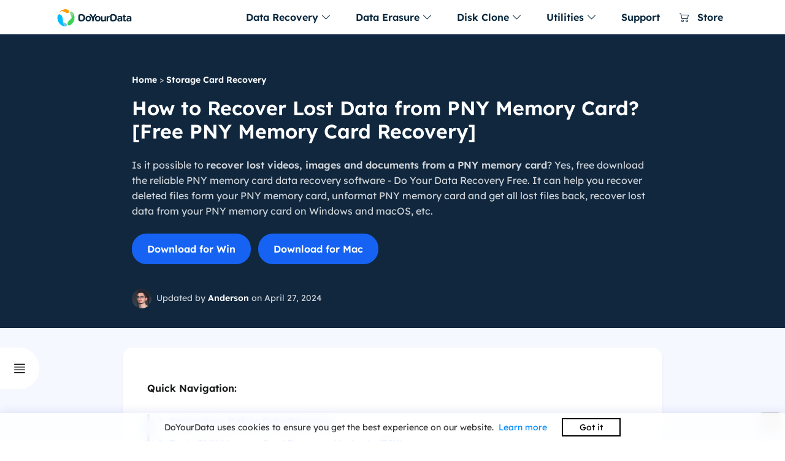

--- FILE ---
content_type: text/html
request_url: https://www.doyourdata.com/card-recovery/free-pny-memory-card-data-recovery-software.html
body_size: 8079
content:
<!DOCTYPE html>
<html lang="en">
<head>
<meta content="initial-scale=1.0,user-scalable=no,maximum-scale=1,width=device-width" name="viewport" />
<meta content="telephone=no" name="format-detection" />
<meta content="black" name="apple-mobile-web-app-status-bar-style" />
<meta content="yes" name="apple-mobile-web-app-capable" />
<meta http-equiv="Content-Type" content="text/html; charset=utf-8" />
<title>FREE PNY Memory Card Recovery | Recover Lost Data from PNY SD Card</title>
<meta name="description" content="Easily and quickly recover deleted/lost videos, photos and documents from your PNY memory card with free data recovery software. It takes only three steps to recover lost data from PNY memory card or SD card." />
<meta name="keywords" content="free PNY memory card data recovery, recover deleted photos from PNY memory card, unformat PNY memory card" />
<link rel="shortcut icon" href="/images/favicon.ico" mce_href="/images/favicon.ico" type="image/x-icon" />
<link rel="stylesheet" href="/css/globe.css" id="stylesheet">
<link rel="stylesheet" href="/css/style.css">
<script src="/js/jquery.min.js" type="text/javascript"></script>
<script src="/js/lazysizes.js"></script>
<link rel="canonical" href="https://www.doyourdata.com/card-recovery/free-pny-memory-card-data-recovery-software.html" />
</head>

<body>
    <header>
    <!-- Navbar -->
    <nav class="navbar navbar-expand-lg navbar-light bg-white main-topnav">
        <div class="container">
            <!-- Brand -->
            <a class="navbar-brand" href="/">
                <img src="/images/logo-doyourdata.svg" alt="DoYourData" width="138" height="32" id="navbar-logo">
            </a>
            <!-- Toggler -->
            <button class="navbar-toggler" type="button" data-toggle="collapse" data-target="#navbarCollapse" aria-controls="navbarCollapse" aria-expanded="false" aria-label="Toggle navigation">
                <span class="navbar-toggler-icon"></span>
            </button>
            <!-- Collapse -->
            <div class="collapse navbar-collapse" id="navbarCollapse">
                <ul class="navbar-nav mt-4 mt-lg-0 ml-auto">
                    <li class="nav-item dropdown dropdown-animate" data-toggle="hover">
                        <a class="nav-link" href="#" role="button" data-toggle="dropdown" aria-haspopup="true" aria-expanded="false">Data Recovery <i class="bi bi-chevron-down"></i></a>
                        <div class="dropdown-menu dropdown-menu-single">
							<div class="row">
                            <!-- Data Recovery for Windows -->
									<div class="col-md-6">
										<div class="win-block">
											<img src="/images/ic-w@2x.png" width="24" height="24" alt="for Windows" class="tpyeicon">
											<ul class="list">
												<li><a href="/data-recovery-software/free-data-recovery-software.html">Do Your Data Recovery Free<span>Free data recovery software for Windows</span></a></li>
												<li><a href="/data-recovery-software/">Do Your Data Recovery Pro<span>Award-winning data recovery software</span></a></li>
												<li><a href="/data-recovery-software/business-data-recovery-software.html">Do Your Data Recovery Technician<span>Data recovery software for unlimited PCs</span></a></li>
											</ul>
										</div>
										<div class="win-block">
											<img src="/images/ic-ios@2x.png" width="24" height="24" alt="for ios" class="tpyeicon">
											<ul class="list">
												<li><a href="/iphone-data-recovery-software/">iPhone Data Recovery for Windows<span>Reliable iPhone data recovery software</span></a></li>
											</ul>
										</div>
									</div>
									<!-- Data Recovery for Mac -->
									<div class="col-md-6">
										<div class="mac-block">
											<img src="/images/ic-m@2x.png" width="24" height="24" alt="for Mac" class="tpyeicon">
											<ul class="list">
												<li><a href="/mac-data-recovery-software/free-mac-data-recovery-software.html">Do Your Data Recovery for Mac Free<span>Free Mac data recovery software</span></a></li>
												<li><a href="/mac-data-recovery-software/">Do Your Data Recovery for Mac Pro<span>Completely recover lost data within 3 steps</span></a></li>
												<li><a href="/mac-data-recovery-software/business-mac-data-recovery-software.html">Do Your Data Recovery for Mac Technician<span>Mac data recovery software for enterprise & business</span></a></li>
											</ul>
										</div> 
										<div class="win-block">
											<img src="/images/ic-ios@2x.png" width="24" height="24" alt="iPhone Data Recovery" class="tpyeicon">
											<ul class="list">
												<li><a href="/iphone-data-recovery-software/pro-iphone-data-recovery-mac.html">iPhone Data Recovery for Mac<span>Recover lost iPhone data on Mac</span></a></li>
											</ul>
										</div>
									</div>
								</div>
						</div>
                    </li>
					<li class="nav-item dropdown dropdown-animate" data-toggle="hover">
                        <a class="nav-link" href="#" role="button" data-toggle="dropdown" aria-haspopup="true" aria-expanded="false">Data Erasure <i class="bi bi-chevron-down"></i></a>
                        <div class="dropdown-menu dropdown-menu-single">
							<div class="row">
                            <!-- Data Erasure for Windows -->
									<div class="col-md-6">
										<div class="win-block">
											<img src="/images/ic-w@2x.png" width="24" height="24" alt="for Windows" class="tpyeicon">
											<ul class="list">
												<li><a href="/data-erase-software/">DoYourData Super Eraser<span>Powerful & safe data erasure software</span></a></li>
												<li><a href="/data-erase-software/super-eraser-business.html">DoYourData Super Eraser Business<span>Permanently erase data for unlimited PCs</span></a></li>
											</ul>
										</div>
									</div>
									<!-- Data Erasure for Mac -->
									<div class="col-md-6">
										<div class="mac-block">
											<img src="/images/ic-m@2x.png" width="24" height="24" alt="for Mac" class="tpyeicon">
											<ul class="list">
												<li><a href="/data-erase-software/super-eraser-mac.html">DoYourData Super Eraser for Mac<span>Certified data erasure software for macOS</span></a></li>
												<li><a href="/data-erase-software/super-eraser-mac-business.html">DoYourData Super Eraser Business for Mac<span>Powerful Mac erasure software for enterprise and business</span></a></li>
											</ul>
										</div>
									</div>
								</div>
						</div>
                    </li>
					<li class="nav-item dropdown dropdown-animate" data-toggle="hover">
                        <a class="nav-link" href="#" role="button" data-toggle="dropdown" aria-haspopup="true" aria-expanded="false">Disk Clone <i class="bi bi-chevron-down"></i></a>
                        <div class="dropdown-menu dropdown-menu-single">
							<div class="row">
                            <!-- Disk Clone-->
									<div class="col-md-12">
										<div class="win-block">
											<img src="/images/ic-w@2x.png" width="24" height="24" alt="for Windows" class="tpyeicon">
											<ul class="list">
												<li><a href="/disk-clone/">DoYourClone for Windows<span>Powerful & easy-to-use disk cloning software</span></a></li>
											</ul>
										</div>
										<div class="mac-block">
											<img src="/images/ic-m@2x.png" width="24" height="24" alt="for Mac" class="tpyeicon">
											<ul class="list">
												<li><a href="/disk-clone/doyourclone-for-mac.html">DoYourClone for Mac<span>Clone hard drive & create bootable clone on Mac</span></a></li>
											</ul>
										</div> 
									</div>
								</div>
						</div>
                    </li>
					<li class="nav-item dropdown dropdown-animate" data-toggle="hover">
                        <a class="nav-link" href="#" role="button" data-toggle="dropdown" aria-haspopup="true" aria-expanded="false">Utilities <i class="bi bi-chevron-down"></i></a>
                        <div class="dropdown-menu dropdown-menu-single">
							<div class="row">
									<div class="col-md-12">
                                        <div class="win-block">
											<img src="/images/icons/ntfs100.png" width="24" height="24" alt="DoYourData NTFS for Mac" class="tpyeicon">
											<ul class="list">
												<li><a href="/ntfs-for-mac/">DoYourData NTFS for Mac<span>Easy-to-use NTFS for Mac tool</span></a></li>
											</ul>
										</div>
										<div class="win-block">
											<img src="/images/icons/uninstaller100.png" width="24" height="24" alt="DoYourData Uninstaller Free" class="tpyeicon">
											<ul class="list">
												<li><a href="/utilities/pc-uninstaller.html">DoYourData Uninstaller Free<span>Free uninstaller for Windows 11/10/8/7</span></a></li>
											</ul>
										</div>
										<div class="win-block">
											<img src="/images/icons/uninstaller100.png" width="24" height="24" alt="AppUninser for Mac Free" class="tpyeicon">
											<ul class="list">
												<li><a href="/mac-manager/mac-uninstaller.html">AppUninser for Mac Free<span>Uninstall apps and clean up all leftovers</span></a></li>
											</ul>
										</div>
										<div class="win-block">
											<img src="/images/icons/macclean360-100-100.png" width="24" height="24" alt="MacClean360 for Mac" class="tpyeicon">
											<ul class="list">
												<li><a href="/clean-mac/macclean360.html">MacClean360 for Mac<span>All-in-one Mac cleaner & manager</span></a></li>
											</ul>
										</div>
										<div class="win-block">
											<img src="/images/start-menu/logo_500x500.png" width="24" height="24" alt="Mac Start Menu" class="tpyeicon">
											<ul class="list">
												<li><a href="/mac-manager/start-menu-for-mac.html">Mac Start Menu<span>Best start menu app for Mac</span></a></li>
											</ul>
										</div>
										<div class="win-block">
											<img src="/images/icons/switchmanager-512-512.png" width="24" height="24" alt="SwitchManager" class="tpyeicon">
											<ul class="list">
												<li><a href="/mac-manager/switch-manager.html">SwitchManager<span>Manage all Mac Switches in 1 place</span></a></li>
											</ul>
										</div>
									</div>
								</div>
						</div>
                    </li>
                    <li class="nav-item">
                        <a class="nav-link" href="/support/">Support</a>
                    </li>
					<li class="nav-item">
						<a class="nav-link" href="/store/"><i class="bi bi-cart2"></i> Store</a>
					</li>
                </ul>
            </div>
        </div>
    </nav>
	</header>
    
<!-- main_content -->
<main class="main-seo">
  <section class="banner-article banner-article-new">
    <div class="container">
      <div class="row">
        <div class="col-md-8 offset-2">
		  <p class="crumb"><a href="/">Home</a> > <a href="/card-recovery/">Storage Card Recovery</a></p>
          <h1>How to Recover Lost Data from PNY Memory Card? [Free PNY Memory Card Recovery]</h1>
          <p class="des">Is it possible to <strong>recover lost videos, images and documents from a PNY memory card</strong>? Yes, free download the reliable PNY memory card data recovery software - Do Your Data Recovery Free. It can help you recover deleted files form your PNY memory card, unformat PNY memory card and get all lost files back, recover lost data from your PNY memory card on Windows and macOS, etc.</p>
<div class="btns">
<a href="https://www.doyourdata.com/free/DoYourDataRecoveryFree.exe" class="btn btn-fill-blue btn-win" rel="nofollow">Download for Win</a>
<a href="https://www.doyourdata.com/free/DoYourDataRecoveryForMacFree.dmg" class="btn btn-fill-blue btn-mac" rel="nofollow">Download for Mac</a>
</div>
          <p class="post"><img src="/images/seo-article/author-anderson.png" alt="DoYourData Author" width="32" height="32">Updated by <a href="#author">Anderson</a> on April 27, 2024</p>
        </div>
      </div>
    </div>
  </section>
  
  <!--leftside navbar-->
	<script>
		$(function () {
			if ($(window).width() < 1450) {
				$('.article-leftsidernav .box_all').removeClass('show');
			}
			if ($('.article-part h2').length > 0) {
				var set_html = function () {
					var h2 = '';
					$('.article-part h2').each(function (i) {
						$(this).addClass('h2_20210128_' + i);
						h2 += '<li class="this_go_to" where="h2_20210128_' + i + '" space_top="30">' + $(this).text() + '</li>';
					})
					$('#article-leftsidernav .list').html('<div class="line"></div><ul>' + h2 + '</ul>');
				}
				set_html();
				var set_click = function () {
					$('#article-leftsidernav .button').click(function () {
						$(this).parent().addClass('show');
					})
					$('#article-leftsidernav .arrow').click(function () {
						$(this).parent().removeClass('show');
					})
				}
				set_click();
				var set_line = function () {
					var line = $('#article-leftsidernav .line');
					var can_set_lin = true;//set .article-leftsidernav .box_all .box .list .line
					var set_line_height = function () {
						var height = -16;
						$('#article-leftsidernav .list ul li').each(function () {
							height += $(this).height() + 16;
							if ($(this).hasClass('current')) {
								return false;
							}
						})
						line.height(height);
					}
					var return_data = scroll_cursor('#article-leftsidernav .list ul li', '.article-part h2', 100, function (num) {
						if (can_set_lin) {
							set_line_height();
						}
					});

					$('.this_go_to').click(function () {
						can_set_lin = false;
						return_data.scroll_move = false;
						$(this).addClass('current').siblings().removeClass('current');
						set_line_height();
						var id = $(this).attr('where');
						var space_top = $(this).attr("space_top");
						if (typeof (space_top) == 'undefined') {
							space_top = 0;
						}
						var top = $('.' + id).offset().top - space_top;
						$('body,html').stop().animate({scrollTop: top}, 600, function () {
							can_set_lin = true;
							return_data.scroll_move = true;
						});
						return false;
					});
				}
				set_line();
				fixded_scrolls('#article-leftsidernav .box_all', ['.article_new_content_left'])
			}
		})
	</script>
	<div class="article-leftsidernav" id="article-leftsidernav">
		<div class="box_all show">
			<div class="button"><i class="bi bi-justify"></i></div>
			<div class="arrow"><i class="bi bi-chevron-right"></i></div>
			<div class="box">
				<p class="t">Table of Contents</p>
				<div class="list"> </div>
				<ul class="share clearfix">
					<li class="iconfont share_facebook"><i class="bi bi-facebook"></i></li>
					<li class="iconfont share_twitter b2"><i class="bi bi-twitter"></i></li>
					<li class="iconfont share_linkedin"><i class="bi bi-linkedin"></i></li>
				</ul>
			</div>
		</div>
	</div>
      
  <section class="article-part">
      <div class="container">
        <div class="row">
          <div class="col-md-8 offset-2">
<p class="bold">Quick Navigation:</p>
<ul class="list-triangle">
<li><a href="#p1">Precautions Before Data Recovery</a></li>
<li><a href="#p2">Basic PNY Memory Card Recovery Methods (DIY)</a></li>
<li><a href="#p3">Recover Lost Data from PNY Memory Card Using Data Recovery Software</a></li>
<li><a href="#p4">Conclusion</a></li>
<li><a href="#p5">FAQs About PNY Memory Card Data Recovery</a></li>
</ul>
<p class="font-italic">“Hi, my girl friend formatted the PNY memory card of my camera. I am trying to <a href="/data-recovery/free-unformat-software.html">recover the formatted data</a>. Any suggestion?” - Ben Lin</p>
<p>Memory cards are crucial for saving important pictures, videos, and documents in this digital world full of cameras, smartphones, and tablets. PNY memory cards are one of the best names because they work well and are reliable. But, like any other storage device, PNY memory cards can lose data. It can happen because of formatting mistakes, accidental deleting, or other unplanned events.</p>
<p>Losing important info on a PNY memory card is upsetting, but there's no need to freak out. You can often get back lost info if you know what to do and have the right tools. This guide will show you simple steps and easy-to-use ways to <strong>get back info that you lost on a PNY memory card</strong>. Following these steps will give you a better chance of restoring your important files and memories without dealing with many technical terms and complicated steps. Let's start this journey to regain your lost info.</p>
<p><img data-src="/images/guide-tips/pny-memory-card.jpg" alt="free PNY memory card data recovery software" /></p>
<h2 id="p1">Precautions Before Data Recovery:</h2>
<p>Before you try to get back data that you lost from a PNY memory card, you need to make sure you don't lose any more data:</p>
<ul class="list">
<li><b>Stop Using the Memory Card:</b> Stop using the PNY memory card immediately to avoid erasing the info. Using the computer after deleting files can overwrite them, making them impossible to recover.</li>
<li><b>Handle With Care:</b> Do not damage the memory card when you handle it. Do not bend, drop, or put it in hot or cold places.</li>
<li><b>Identify the Cause:</b> Figuring out where the problem came from can help you avoid losing data again and guide your repair efforts.</li>
<li><b>Use a Reliable Data Recovery Tool:</b> Choose a reliable data recovery tool that works with PNY memory cards and can easily recover lost data from your PNY memory card.</li>
</ul>   
<h2 id="p2">Basic PNY Memory Card Recovery Methods (DIY)</h2>
<p>Here are some easy things you can do before you use data recovery software:</p>
<ul class="list">
<li><b>Check for Hidden Files:</b> Sometimes, things on your computer or the memory card may be hidden. Check the settings for hidden files to see if your missing information is hidden.</li>
<li><b>Search for Temporary Files:</b> The operating system may make temporary copies of things that you have recently used. Look for these temporary files; they might have the info you lost.</li>
<li><b>Check the Recycle Bin (Windows) or Trash (Mac):</b> Files you accidentally deleted may still be in your trash (Mac) or recycle bin (Windows).</li>
</ul>    
<h2 id="p3">Recover Lost Data from PNY Memory Card Using Data Recovery Software</h2>
<p>When files are deleted or lost from the PNY memory card, the files are not lost forever. With free PNY memory card data recovery software, you can easily and completely recover lost files from the PNY memory card (PNY SD/Micro memory card, PNY SDHC/SDXC card, PNY CF card, etc).</p>
<p>Free PNY memory card data recovery software is able to recover deleted, formatted or inaccessible PNY memory card on Windows PC and Mac. It even can help you recover lost data from corrupted or damaged PNY memory card.</p>
<h3>Step 1. Choose A Reliable Free Data Recovery Tool.</h3>
<p>Find a data recovery program that works with PNY memory cards and has a good reputation. <a href="/data-recovery-software/free-data-recovery-software.html">Do Your Data Recovery Free</a> is a reliable free PNY memory card data recovery software tool which is able to completely recover deleted, formatted and lost data from PNY memory cards.</p>
<div class="module_box">
<div class="word">
<h3>Do Your Data Recovery</h3>
<ul class="list">
<li>Recover permanently deleted files from your PNY memory card.</li>
<li>Recover formatted PNY memory card and get all lost data back.</li>
<li>Recover inaccessible or corrupted data from your PNY memory card.</li>
</ul>
<div class="btns">
<a href="https://www.doyourdata.com/free/DoYourDataRecoveryFree.exe" class="btn btn-fill-blue btn-win" rel="nofollow">Download for Win</a>
<a href="https://www.doyourdata.com/free/DoYourDataRecoveryForMacFree.dmg" class="btn btn-fill-blue btn-mac" rel="nofollow">Download for Mac</a>
</div>
</div>
</div>
<p>Get the data recovery software from the website and set it up on your computer. Make sure the version you download works with your computer's running system. It's time to add the PNY memory card. Put the card into a card reader and connect it to your computer.</p>
<h3>Step 2. Launch the Data Recovery Software and Select the PNY Memory Card.</h3>
<p>Once you have installed Do Your Data Recovery Free on your computer and then open it. Pick the PNY memory card as the drive you want to scan, then start a deep scan. The program will look through the memory card for files that have been lost or deleted.</p>
<p><img data-src="/images/screenshot/do-your-data-recovery/select-drive.png" width="750" alt="free PNY memory card data recovery" /><br /></p>
<h3>Step 3. Scan the PNY Memory Card.</h3>
<p>Click on <b>Scan</b> button to deeply scan the PNY memory card and find all recoverable files.</p>
<p><img data-src="/images/screenshot/do-your-data-recovery/scan-drive.png" width="750" alt="free PNY memory card data recovery" /><br /></p>
<h3>Step 4. Preview and Recover Lost Data.</h3>
<p>After the scan, the program shows a list of files to be recovered. Preview the files to check their integrity, then choose the ones you want to restore.</p>
<p><img data-src="/images/screenshot/do-your-data-recovery/recovery1.png" width="750" alt="free PNY memory card data recovery" /><br /></p>
<p>Pick a safe spot on your computer or an external drive to save the files you've restored. Don't return them to the PNY memory card to prevent file overwriting.</p>
<p>Once you start the recovery process, the software will get the chosen files from the PNY memory card and save them where you tell them to.</p>
<p>Once the recovery process is done, check the recovered data to ensure all the important files were successfully returned.</p>
<h3>Step 5. Safely Eject the Memory Card.</h3>
<p>It is important to be careful when removing the PNY memory card from the card reader after returning the lost data.</p>
<h3>Seeking Professional Assistance</h3>
<p>There may be times when you need skilled data recovery help if the data recovery software doesn't work or if the PNY memory card is physically damaged. Professional data recovery experts have the right tools and know-how to retrieve data from storage devices that are broken or cannot be reached. Although professional data recovery services may cost more, they have a better chance of recovering lost data, especially when time is of the essence.</p>
<h3>Tips for Successful Data Recovery with Software</h3>
<ul class="list">
<li><b>Quick Scan vs. Deep Scan:</b> Most software lets you select between a quick scan and a deep check. Quick checks are faster, but they might miss some files that can be recovered. The deep scan takes longer, but it finds more.</li>
<li><b>Preview Recovered Files:</b> Use the software's preview feature to ensure you pick the right files before rescuing them. Some of the files that are returned may not work fully.</li>
<li><b>Recover to a Different Drive:</b> You shouldn't put the files you found on the PNY memory card where you lost them. Choose a different drive if you don't want to lose the files again.</li>
</ul>
<h3>Additional Considerations and Prevention Tips</h3>
<p>Regularly tidying up your info is the best way to ensure you don't lose it. Often, save a copy of the information on your PNY memory card to your computer or a cloud storage tool.</p>
<ul class="list">
<li><b>Safe Ejection:</b> Always make sure you know how to properly eject the memory card from your gadget before taking it out by hand. It helps keep data from getting corrupted when links suddenly go bad.</li>
<li><b>Formatting:</b> Format your PNY memory card only when necessary, and ensure you use the right choices for your device.</li>
<li><b>Software Updates:</b> Update your operating system and data recovery tools to the most recent versions to ensure they work together and give you access to better recovery methods.</li>
</ul>    
<h2 id="p4">Conclusion:</h2>
<p>Losing data on your PNY memory card can be unpleasant, but you can usually get it back with the right steps. Increasing your chances of getting back your important pictures, videos, and files by following the steps in this guide, starting with simple checks and moving on to data recovery tools.</p>
<p>Don't forget that protection is key. If you back up your data regularly and handle it safely, you will be less likely to lose it. If you have more questions or need specific advice based on your case, contact PNY's customer service or a <a href="/data-recovery-software/business-data-recovery-software.html">data recovery service</a>.</p>    
<h2 id="p5">FAQs About PNY Memory Card Data Recovery</h2>
<p class="bold">1. How to recover lost files from PNY SD card for free?</p>
<p>Free PNY memory card data recovery software can help you recover lost data from PNY SD card for free:</p>
<ul class="list">
<li>Download and install Do Your Data Recovery Free.</li>
<li>Open this free data recovery software and select the PNY SD card.</li>
<li>Click on <b>Scan</b> button.</li>
<li>Preview and recover lost files after scanning.</li>
</ul>
<p class="bold">2. How to recover a formatted PNY memory card?</p>
<p>Data recovery software is able to unformat PNY memory card and get all lost data back. You can run Do Your Data Recovery Free to scan the formatted PNY memory card and then select all the recoverable files, click on Recover button to save them.</p>
<p class="bold">3. How to fix a corrupted PNY memory card?</p>
<p>First of all, just use a data recovery software to export all data from the corrupted PNY memory card to your computer. Then format the PNY memory card to fix the logical errors.</p>
<ul class="list">
<li>On Windows PC: Open Disk Management > right-click the PNY memory card > Choose <b>Format</b> > Format the PNY memory card.</li>
<li>On Mac: Open Disk Utility > Select the PNY memory card > Click on <b>First Aid</b> button to fix the damaged PNY memory card.</li>
</ul>
<p class="bold">4. What is the best data recovery software for PNY memory card recovery?</p>
<p>Here are some free tools that can help you recover lost data from a PNY memory card:</p>
<ul class="list">
<li>Do Your Data Recovery Free</li>
<li>Donemax Data Recovery</li>
<li>Recuva</li>
<li>Magoshare Data Recovery</li>
<li>PhotoRec</li>
</ul>
      </div>
      
      <div class="col-md-8 offset-2">
			  <div class="author" id="author">
				  <img src="/images/seo-article/author-anderson.png" width="48" height="48" alt="DoYourData Author">
				  <div class="text-info">
				  <p class="name">Written & Updated by <span>Anderson</span></p>
				  <p>Anderson is a big fan of computer technology. He joined DoYourData in 2018 and has been writing 200+ articles about disk clone, data recovery, computer technology, data erasure, Mac system optimization, etc. He loves music, movie, and reading. In his spare time, he’s studying music and playing tennis.</p>
				  <p><a href="/company/author/anderson.html">Read full bio <i class="bi bi-arrow-right"></i></a></p>
				  </div>
			  </div>
		  </div>
          
        <div class="col-md-8 offset-2">
            <div class="related"> 
                <p class="related-title">Related Articles</p>
        <ul class="article_list">
<li><a href="/card-recovery/free-transcend-memory-card-data-recovery.html">Recover Lost Data from Transcend Memory Card with Freeware</a></li>
<li><a href="/card-recovery/sd-card-raw-file-recovery.html">Raw File Photos Recovery from Memory Card</a></li>
        </ul>
      </div>
      </div>
    </div>
    </div>
  </section>
</main>
<script type="text/javascript" language="javascript" src="/js/other.js" data-cfasync="false"></script>
<!--footer-->   
<footer>
    <div class="container">
        <div class="row">
            <div class="col-md-3">
                <ul class="other-list">
                    <li class="li-brand"><a href="/"><img src="/images/logo-doyourdata-white.svg" width="130" height="30" alt="DoYourData"></a></li>
                    <li><a href="/company/">Company</a></li>
                    <li><a href="/support/">Contact & Support</a></li>
                    <li><a href="/download/">Download Center</a></li>
                    <li><a href="/partner-cooperation/affiliate-program.html">Affiliate Programs</a></li>
                    <li class="li-share">Follow us
                    <ul>
                        <li><a href="https://www.facebook.com/DoYourData" rel="nofollow"><i class="bi bi-facebook"></i></a></li>
                        <li><a href="https://twitter.com/DoYourData" rel="nofollow"><i class="bi bi-twitter"></i></a></li>
                    </ul>
                    </li>
                </ul>
            </div>
            <div class="col-md-3">
                <ul class="other-list">
                    <li>Data Recovery</li>
                    <li><a href="/data-recovery-software/">Data Recovery Software</a></li>
                    <li><a href="/mac-data-recovery-software/">Mac Data Recovery Software</a></li>
                    <li><a href="/data-recovery/">Data Recovery Tips</a></li>
                    <li><a href="/mac-data-recovery/">Mac File Recovery Tips</a></li>
                    <li><a href="/storage-device-recovery/">External Device Recovery</a></li>
                    <li><a href="/data-recovery-software/free-data-recovery-software.html">Free Data Recovery Tool</a></li>
                </ul>
            </div>
            <div class="col-md-3">
                <ul class="other-list">
                    <li>Disk Solution</li>
                    <li><a href="/disk-clone/">Disk Clone Software</a></li>
                    <li><a href="/disk-clone/doyourclone-for-mac.html">Mac Clone Software</a></li>
                    <li><a href="/data-erase-software/">Data Eraser</a></li>
                    <li><a href="/data-erase-software/super-eraser-mac.html">Data Eraser for Mac</a></li>
                    <li><a href="/fixit/">Disk Repair</a></li>
                    <li><a href="/hard-drive-tips-mac/">NTFS for Mac Tips</a></li>
                </ul>
            </div>
            <div class="col-md-3">
                <ul class="other-list">
                    <li><a href="/guide-and-tips.html">Resources</a></li>
                    <li><a href="/disk-copy/">Disk Clone Tips</a></li>
                    <li><a href="/disk-clone-mac/">Mac Backup and Clone</a></li>
                    <li><a href="/erase-data/">Data Erasure Solution</a></li>
                    <li><a href="/mac-data-wipe/">Data Wipe on Mac</a></li>
                    <li><a href="/computer-solution/">Computer Solution</a></li>
                    <li><a href="/card-recovery/">Card Recovery Tips</a></li>
                </ul>
            </div>            
        </div>
        <div class="footer-link">    
            <p class="link"><a href="/privacy.html" rel="nofollow">Privacy Policy</a> <a href="/terms-conditions.html" rel="nofollow">Terms & Conditions</a> <a href="/company/license-agreement.html" rel="nofollow">License</a>  <a href="/support/refund-policy.html" rel="nofollow">Refund Policy</a> <a href="/uninstall/" rel="nofollow">Uninstall</a> <a href="/do-not-sell.html" rel="nofollow">Do Not Sell</a></p>
            <p class="copyright">Copyright © 2026 DoYourData. ALL RIGHTS RESERVED.</p>  
        </div>
    </div>
</footer>
<a href="javascript:scroll(0,0)" class="back-top" ><i class="bi-arrow-up-square-fill"></i></a>
<script async src="https://www.googletagmanager.com/gtag/js?id=G-NKNRLHHP00"></script>
<script>
  window.dataLayer = window.dataLayer || [];
  function gtag(){dataLayer.push(arguments);}
  gtag('js', new Date());

  gtag('config', 'G-NKNRLHHP00');
</script>
<script src="/js/cookies.js"></script>
<script src="/js/bootstrap.bundle.min.js"></script>
</body>
</html>

--- FILE ---
content_type: text/javascript
request_url: https://www.doyourdata.com/js/cookies.js
body_size: 593
content:
$(document).ready(function(){backTop();showbackTopBtn();user_popup();userCookiesFun();setCookies();getCookie();checkCookie();});

/*back to top*/
function backTop(){var toTopModul='<div id="back-top">'+
'<span class="icon-top"></span>'+
'</div>'
$('body').append(toTopModul);$("#back-top").click(function(){$("html,body").animate({"scrollTop":"0"},800);});}
function showbackTopBtn(){var clientHeight=$(window).height();var scrollTop=$(window).scrollTop();if(scrollTop>clientHeight-400){$('#back-top').fadeIn();}else{$('#back-top').fadeOut();}}
window.onscroll=function(){showbackTopBtn();if("object"==typeof Article){Article.onScroller();}}

/*cookie-policy*/
function user_popup(){var userModul='<div class="user_popup" id="user_popup">'+
'DoYourData uses cookies to ensure you get the best experience on our website.&nbsp;&nbsp;'+'<a class="c_blue" href="/privacy.html">Learn more'+'</a>'+'<span class="user_button">Got it'+'</span>'+
'</div>';$('body').append(userModul);}
function setCookies(cname,cvalue,exdays){var d=new Date();d.setTime(d.getTime()+(exdays*24*60*60*1000));var expires="expires="+d.toUTCString();document.cookie=cname+"="+cvalue+"; "+expires;}
function getCookie(cname){var name=cname+"=";var ca=document.cookie.split(';');for(var i=0;i<ca.length;i++){var c=ca[i].trim();if(c.indexOf(name)==0){return c.substring(name.length,c.length);}}
return "";}
function checkCookie(){var st=getCookie("status");if(st!=null&&st!=""){$("#user_popup").hide();}}
function userCookiesFun(){$("#user_popup").show();$(".user_button").click(function(){$("#user_popup").hide();setCookies("status","1",30);})}